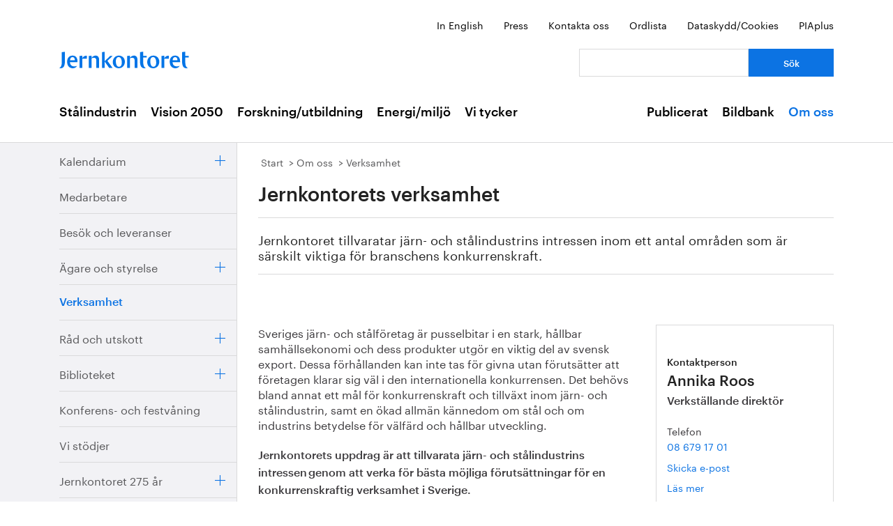

--- FILE ---
content_type: text/html; charset=utf-8
request_url: https://www.jernkontoret.se/sv/om-oss/verksamhet/?_t_id=bgGi8oQSbZNw_uYtUnVCUw%3D%3D&_t_uuid=H8VW7epKRpO-gufFpOjS-w&_t_q=nyheter&_t_tags=language%3Asv%2Csiteid%3Afe2923cb-aad6-47c8-bdd1-2adaa21f5360%2Candquerymatch&_t_hit.id=Jernkontoret_Web_Models_Pages_ArticlePage/_7d4dfcb4-5555-4329-bc5b-79145748afab_sv&_t_hit.pos=4
body_size: 28496
content:



<!DOCTYPE html>
<!--[if lt IE 7]>      <html class="no-js lt-ie9 lt-ie8 lt-ie7"> <![endif]-->
<!--[if IE 7]>         <html class="no-js lt-ie9 lt-ie8"> <![endif]-->
<!--[if IE 8]>         <html class="no-js lt-ie9"> <![endif]-->
<!--[if gt IE 8]><!-->
<!--<![endif]-->
<html lang="sv">
<head>
    <meta charset="utf-8" />
    <title>Verksamhet - Jernkontoret</title>
    <meta name="viewport" content="width=device-width, initial-scale=1">
    <link rel="shortcut icon" href="/favicon.ico">
    <link rel="apple-touch-icon" href="/touch-icon-small.png" />
    <link rel="apple-touch-icon" sizes="114x114" href="/touch-icon-big.png" />





    <meta name="title" content="Jernkontorets verksamhet - Verksamhet - Jernkontoret" />
    <meta name="description" content="Jernkontoret tillvaratar j&#228;rn- och st&#229;lindustrins intressen inom ett antal omr&#229;den som &#228;r s&#228;rskilt viktiga f&#246;r branschens konkurrenskraft.&#160;&#160;" />
    <meta name="image" content="https://www.jernkontoret.se/globalassets/om-oss/verksamhet-och-standpunkter/vara_standpunkter.png/SEOThumbnail" />
    <meta name="last-modified" content="2025-07-01T08:58:50" />
    <meta property="og:title" content="Jernkontorets verksamhet" />
    <meta property="og:site_name" content="Verksamhet - Jernkontoret" />
    <meta property="og:description" content="Jernkontoret tillvaratar j&#228;rn- och st&#229;lindustrins intressen inom ett antal omr&#229;den som &#228;r s&#228;rskilt viktiga f&#246;r branschens konkurrenskraft.&#160;&#160;" />
    <meta property="og:type" content="article" />
    <meta property="og:url" content="https://www.jernkontoret.se/sv/om-oss/verksamhet/?_t_id=bgGi8oQSbZNw_uYtUnVCUw%3D%3D&amp;_t_uuid=H8VW7epKRpO-gufFpOjS-w&amp;_t_q=nyheter&amp;_t_tags=language%3Asv%2Csiteid%3Afe2923cb-aad6-47c8-bdd1-2adaa21f5360%2Candquerymatch&amp;_t_hit.id=Jernkontoret_Web_Models_Pages_ArticlePage/_7d4dfcb4-5555-4329-bc5b-79145748afab_sv&amp;_t_hit.pos=4" />
    <meta property="og:image" content="https://www.jernkontoret.se/globalassets/om-oss/verksamhet-och-standpunkter/vara_standpunkter.png/SEOThumbnail" />
  <meta property="og:image:width" content="530" />
  <meta property="og:image:height" content="300" />
    <link rel="canonical" href="https://www.jernkontoret.se/sv/om-oss/verksamhet/?_t_id=bgGi8oQSbZNw_uYtUnVCUw%3D%3D&amp;_t_uuid=H8VW7epKRpO-gufFpOjS-w&amp;_t_q=nyheter&amp;_t_tags=language%3Asv%2Csiteid%3Afe2923cb-aad6-47c8-bdd1-2adaa21f5360%2Candquerymatch&amp;_t_hit.id=Jernkontoret_Web_Models_Pages_ArticlePage/_7d4dfcb4-5555-4329-bc5b-79145748afab_sv&amp;_t_hit.pos=4" />
        
    <!-- Matomo Tag Manager -->
    <script>
        var _mtm = window._mtm = window._mtm || [];
        _mtm.push({'mtm.startTime': (new Date().getTime()), 'event': 'mtm.Start'});
        var d=document, g=d.createElement('script'), s=d.getElementsByTagName('script')[0];
        g.async=true; g.src='https://analytics.hpscloud.se/js/container_nDOrAL5R.js'; s.parentNode.insertBefore(g,s);
    </script>
    <!-- End Matomo Tag Manager -->

    
    

    <!-- Google Tag Manager -->
    <script data-cookieconsent="ignore">
        (function (w, d, s, l, i) {
            w[l] = w[l] || []; w[l].push({ 'gtm.start': new Date().getTime(), event: 'gtm.js' });
            var f = d.getElementsByTagName(s)[0], j = d.createElement(s), dl = l != 'dataLayer' ? '&l=' + l : '';
            j.async = true; j.src = '//www.googletagmanager.com/gtm.js?id=' + i + dl; f.parentNode.insertBefore(j, f);
        })(window, document, 'script', 'dataLayer', 'GTM-NH6JWD');
    </script>
    <!-- End Google Tag Manager -->

    

    
    <script src="/Static/Javascript/foundation/modernizr.js" type="text/javascript"></script>
    <!--[if lt IE 9]>
      <script src="//cdnjs.cloudflare.com/ajax/libs/html5shiv/3.6.2/html5shiv.js"></script>
      <script src="//s3.amazonaws.com/nwapi/nwmatcher/nwmatcher-1.2.5-min.js"></script>
      <script src="//html5base.googlecode.com/svn-history/r38/trunk/js/selectivizr-1.0.3b.js"></script>
      <script src="//cdnjs.cloudflare.com/ajax/libs/respond.js/1.1.0/respond.min.js"></script>
    <![endif]-->
    <link rel="stylesheet" href="//ajax.googleapis.com/ajax/libs/jqueryui/1.10.4/themes/ui-lightness/jquery-ui.css">
    <link rel="stylesheet" type="text/css" href="/Static/Styles/Fonts/1610-DCKMYH.css">
    <link href="/Static/bundles/styles/Main.css?v=133866954480000000" rel="stylesheet">
</head>

<body data-epi-editing="False">

    <!-- Google Tag Manager (noscript) -->
    <noscript>
        <iframe src="//www.googletagmanager.com/ns.html?id=GTM-NH6JWD" height="0" width="0" style="display: none; visibility: hidden"></iframe>
    </noscript>
    <!-- End Google Tag Manager (noscript) -->

    <div id="fb-root"></div>
    <script>
    (function (d, s, id) {
        var js, fjs = d.getElementsByTagName(s)[0];
        if (d.getElementById(id)) return;
        js = d.createElement(s); js.id = id;
        js.src = "//connect.facebook.net/sv_SE/all.js#xfbml=1";
        fjs.parentNode.insertBefore(js, fjs);
    }(document, 'script', 'facebook-jssdk'));</script>

    
    






<!-- Mobile menu -->

<div class="hide-for-large-up">
  <div class="mobile-search">
<form action="/sv/soksida/" method="get">      <label for="quickSearchMobile" class="visuallyhidden">S&#246;k</label>
      <input name="searchQuery" id="quickSearchMobile" type="search" placeholder="Vad letar du efter?" class="hidden" />
      <a href="#" id="search-button" class="right">
      </a>
</form>  </div>
  <nav class="top-bar tab-bar mobile-navigation" data-topbar="true">
    <ul class="title-area">
      <li class="toggle-topbar"><a class="menu-icon" href="#"><span></span></a></li>
    </ul>
    <section class="top-bar-section clearfix">
      <ul>

          <li class=has-dropdown data-page-id="6">
    <a href="/sv/stalindustrin/">St&#229;lindustrin</a>

      <ul class="dropdown">
        <li class="title back js-generated">
          <h5><a href="javascript:void(0)">Tillbaka</a></h5>
        </li>
      </ul>

  </li>
  <li class=has-dropdown data-page-id="7748">
    <a href="/sv/vision-2050/">Vision 2050</a>

      <ul class="dropdown">
        <li class="title back js-generated">
          <h5><a href="javascript:void(0)">Tillbaka</a></h5>
        </li>
      </ul>

  </li>
  <li class=has-dropdown data-page-id="54">
    <a href="/sv/forskning--utbildning/">Forskning/utbildning</a>

      <ul class="dropdown">
        <li class="title back js-generated">
          <h5><a href="javascript:void(0)">Tillbaka</a></h5>
        </li>
      </ul>

  </li>
  <li class=has-dropdown data-page-id="55">
    <a href="/sv/energi--miljo/">Energi/milj&#246;</a>

      <ul class="dropdown">
        <li class="title back js-generated">
          <h5><a href="javascript:void(0)">Tillbaka</a></h5>
        </li>
      </ul>

  </li>
  <li class=has-dropdown data-page-id="11734">
    <a href="/sv/vi-tycker/">Vi tycker</a>

      <ul class="dropdown">
        <li class="title back js-generated">
          <h5><a href="javascript:void(0)">Tillbaka</a></h5>
        </li>
      </ul>

  </li>


            <li class=&#39;has-dropdown&#39; data-page-id="204">
              <a href="/sv/publicerat/">Publicerat</a>
                <ul class="dropdown">
                  <li class="title back js-generated">
                    <h5><a href="javascript:void(0)">Tillbaka</a></h5>
                  </li>
                </ul>
            </li>
            <li class=&#39;has-dropdown&#39; data-page-id="4800">
              <a href="/sv/bildbank1/">Bildbank</a>
                <ul class="dropdown">
                  <li class="title back js-generated">
                    <h5><a href="javascript:void(0)">Tillbaka</a></h5>
                  </li>
                </ul>
            </li>
            <li class=&#39;has-dropdown&#39; data-page-id="206">
              <a href="/sv/om-oss/">Om oss</a>
                <ul class="dropdown">
                  <li class="title back js-generated">
                    <h5><a href="javascript:void(0)">Tillbaka</a></h5>
                  </li>
                </ul>
            </li>

      </ul>
    </section>
  </nav>
  <nav class="function-menu-toggle clearfix hide">
    <ul class="left">
      <li id="fmToggler" class="functions-menu">
        <a class="expander" href="#">Funktionsmeny</a>
        <ul>
    <li>

<a href="/en/about-us/activities/">In English</a>    </li>
    <li>

<a href="/sv/pressrum/">Press</a>    </li>
    <li>

<a href="/sv/om-oss/medarbetare/">Kontakta oss</a>    </li>
    <li>

<a href="/sv/om-oss/biblioteket/ordlista/ordlista-a/">Ordlista</a>    </li>
    <li>

<a href="/sv/dataskyddspolicy_cookies/">Dataskydd/Cookies</a>    </li>
    <li>

<a href="/sv/piaplus/">PIAplus</a>    </li>
</ul>


      </li>
    </ul>
  </nav>
</div>


<!--Quick links, logo, search-->
<header class="main-header">
  <div class="row hide-for-medium-down">
    <div class="small-12 columns">
      <ul class="unstyled-list right quicklinks">
    <li>

<a href="/en/about-us/activities/">In English</a>    </li>
    <li>

<a href="/sv/pressrum/">Press</a>    </li>
    <li>

<a href="/sv/om-oss/medarbetare/">Kontakta oss</a>    </li>
    <li>

<a href="/sv/om-oss/biblioteket/ordlista/ordlista-a/">Ordlista</a>    </li>
    <li>

<a href="/sv/dataskyddspolicy_cookies/">Dataskydd/Cookies</a>    </li>
    <li>

<a href="/sv/piaplus/">PIAplus</a>    </li>
</ul>


    </div>
  </div>
  <div class="row">

    <div class="medium-12 large-8 columns">
      <div id="logo">
        <a href="/sv/" title="G&#229; till startsidan">

          <img src="/Static/Images/jernkontoret_blue_logo.svg" alt="Jernkontoret" />
        </a>
      </div>

    </div>
    <div class="medium-12 large-4 columns collapse-left hide-for-medium-down">
<form action="/sv/soksida/" method="get">        <div class="row collapse">
          <div class="small-8 columns">
            <label for="search" class="visuallyhidden">S&#246;k: </label>
            <input type="search" name="searchQuery" aria-label="Vad letar du efter?" id="quickSearchDesktop" />
          </div>
          <div class="small-4 columns">
            <input type="submit" value="S&#246;k" class="small cta-button expand" />
          </div>
        </div>
</form>    </div>
  </div>
</header>

<!-- Main menu -->
<nav class="hide-for-medium-down" id="mainNav">
  <div class="row">
    <div class="small-12 columns">

      <ul class="unstyled-list left">

                  <li class="hover-2" data-magellan-arrival="St&#229;lindustrin">
            <a href="/sv/stalindustrin/">St&#229;lindustrin</a>
          </li>
          <li class="hover-2" data-magellan-arrival="Vision 2050">
            <a href="/sv/vision-2050/">Vision 2050</a>
          </li>
          <li class="hover-2" data-magellan-arrival="Forskning/utbildning">
            <a href="/sv/forskning--utbildning/">Forskning/utbildning</a>
          </li>
          <li class="hover-2" data-magellan-arrival="Energi/milj&#246;">
            <a href="/sv/energi--miljo/">Energi/milj&#246;</a>
          </li>
          <li class="hover-2" data-magellan-arrival="Vi tycker">
            <a href="/sv/vi-tycker/">Vi tycker</a>
          </li>


      </ul>

      <ul class="unstyled-list right">
          <li class="hover-2">
            <a href="/sv/publicerat/">Publicerat</a>
          </li>
          <li class="hover-2">
            <a href="/sv/bildbank1/">Bildbank</a>
          </li>
          <li class="hover-2 active">
            <a href="/sv/om-oss/">Om oss</a>
          </li>
      </ul>
    </div>
  </div>
</nav>

    

<section id="content">
  <div class="row row-md-eq">
    <nav class="large-3 columns hide-for-medium-down side-nav-container">



  <ul class="sidenav">
      <li data-page-id="275" data-page-lang="sv">
    <span class="link-container">

      <a href="/sv/om-oss/kalendarium/">Kalendarium</a>



        <a href="#" class="expander"></a>

    </span>


  </li>
  <li data-page-id="11579" data-page-lang="sv">
    <span class="link-container">

      <a href="/sv/om-oss/medarbetare/">Medarbetare</a>




    </span>


  </li>
  <li data-page-id="1750" data-page-lang="sv">
    <span class="link-container">

      <a href="/sv/om-oss/besok-och-leveranser/">Bes&#246;k och leveranser</a>




    </span>


  </li>
  <li data-page-id="552" data-page-lang="sv">
    <span class="link-container">

      <a href="/sv/om-oss/agare-och-styrelse/">&#196;gare och styrelse</a>



        <a href="#" class="expander"></a>

    </span>


  </li>
  <li class="active expanded" data-page-id="555" data-page-lang="sv">
    <span class="link-container">

      <a href="/sv/om-oss/verksamhet/">Verksamhet</a>




    </span>

      <ul class="sub-menu">
        
      </ul>

  </li>
  <li data-page-id="885" data-page-lang="sv">
    <span class="link-container">

      <a href="/sv/om-oss/rad-och-utskott/">R&#229;d och utskott</a>



        <a href="#" class="expander"></a>

    </span>


  </li>
  <li data-page-id="549" data-page-lang="sv">
    <span class="link-container">

      <a href="/sv/om-oss/biblioteket/">Biblioteket</a>



        <a href="#" class="expander"></a>

    </span>


  </li>
  <li data-page-id="553" data-page-lang="sv">
    <span class="link-container">

      <a href="/sv/om-oss/konferens--och-festvaning/">Konferens- och festv&#229;ning</a>




    </span>


  </li>
  <li data-page-id="556" data-page-lang="sv">
    <span class="link-container">

      <a href="/sv/om-oss/vi-stodjer/">Vi st&#246;djer</a>




    </span>


  </li>
  <li data-page-id="554" data-page-lang="sv">
    <span class="link-container">

      <a href="/sv/om-oss/jernkontorets-historia/">Jernkontoret 275 &#229;r</a>



        <a href="#" class="expander"></a>

    </span>


  </li>

  </ul>

    </nav>

    <div class="large-9 column">
      <div class="article-content">
        

<div class="breadcrumbs-container">




<nav>
  <ul class="breadcrumbs">
      <li class="start">
    <a href="/sv/">Start</a>
  </li>
  <li class="">
    <a href="/sv/om-oss/">Om oss</a>
  </li>
  <li class="">
    <a href="/sv/om-oss/verksamhet/">Verksamhet</a>
  </li>

  </ul>
</nav>

</div>
<div class="main-content-container">
<header>

  <h1>
    Jernkontorets verksamhet
  </h1>
  <p>Jernkontoret tillvaratar j&auml;rn- och st&aring;lindustrins intressen inom ett antal omr&aring;den som &auml;r s&auml;rskilt viktiga f&ouml;r branschens konkurrenskraft.&nbsp;&nbsp;</p>

        <div class="left-in-edit baseContent full-width-main-image">
          

  <img src="/globalassets/om-oss/verksamhet-och-standpunkter/vara_standpunkter.png" alt="" title="" class="image-file" />



        </div>
</header>
  <div class="row">
    <div class="large-8 column">

<div class="left-in-edit">
  <p>Sveriges j&auml;rn- och st&aring;lf&ouml;retag &auml;r pusselbitar i en stark, h&aring;llbar samh&auml;llsekonomi och dess produkter utg&ouml;r en viktig del av svensk export. Dessa f&ouml;rh&aring;llanden kan inte tas f&ouml;r givna utan f&ouml;ruts&auml;tter att f&ouml;retagen klarar sig v&auml;l i den internationella konkurrensen. Det beh&ouml;vs bland annat ett m&aring;l f&ouml;r konkurrenskraft och tillv&auml;xt inom j&auml;rn- och st&aring;lindustrin, samt en&nbsp;&ouml;kad allm&auml;n k&auml;nnedom om st&aring;l och om industrins betydelse f&ouml;r v&auml;lf&auml;rd och h&aring;llbar utveckling.</p>
<p><strong>Jernkontorets uppdrag &auml;r att tillvarata j&auml;rn- och st&aring;lindustrins intressen genom att verka f&ouml;r b&auml;sta m&ouml;jliga f&ouml;ruts&auml;ttningar f&ouml;r en konkurrenskraftig verksamhet i Sverige​.</strong></p>
<p>Jernkontoret representerar den svenska j&auml;rn- och st&aring;lindustrin i fr&aring;gor inom f&ouml;ljande omr&aring;den:&nbsp;</p>
<ul>
<li>Energi, milj&ouml; och klimat</li>
<li>H&aring;llbarhet</li>
<li>Forskning</li>
<li>H&ouml;gre utbildning</li>
<li>Standardisering</li>
<li>Handelspolitik</li>
<li>Transportfr&aring;gor och infrastruktur</li>
</ul>
<p>Tillsammans med f&ouml;retagen driver Jernkontoret olika&nbsp;<a title="Vi tycker" href="/sv/vi-tycker/" target="_top">politiska reformf&ouml;rslag, se Vi tycker</a>.&nbsp;</p>
<p>Jernkontoret &auml;r en betydande n&auml;tverksbyggare, s&aring;v&auml;l nationellt som internationellt. Jernkontoret str&auml;var efter att uppfattas som en kvalificerad samtalspartner med h&ouml;g trov&auml;rdighet.&nbsp;</p>
<p>Tillsammans med f&ouml;retagen arbetar&nbsp;Jernkontoret f&ouml;r att uppfylla <a title="Om visionen" href="/sv/vision-2050/om-visionen/" target="_top">j&auml;rn- och st&aring;lindustrins gemensamma vision f&ouml;r 2050 &ndash; "St&aring;l formar en b&auml;ttre framtid"</a>.&nbsp;</p>
<p>Jernkontoret leder <a title="Gemensam forskning" href="/sv/forskning--utbildning/gemensam-forskning/" target="_top">den gemensamma nordiska st&aring;lforskningen</a>.</p>
<p><span style="background-color: transparent;">&Auml;ven <a title="Bergshistorisk forskning" href="/sv/forskning--utbildning/bergshistorisk-forskning/" target="_top">bergshistorisk forskning</a> leds av Jernkontoret.</span></p>
<p>Allm&auml;n ekonomisk utveckling &auml;r avg&ouml;rande f&ouml;r hur st&aring;lmarknaden utvecklas. D&auml;rf&ouml;r bevakar Jernkontoret konjunktur och ekonomisk utveckling noga, b&aring;de nationellt och internationellt.&nbsp;Jernkontoret utarbetar &auml;ven <a title="Branschfakta och statistik" href="/sv/stalindustrin/branschfakta-och-statistik/" target="_top">branschfakta och statistik</a>, marknadsanalyser och prognoser.</p>
<p>L&auml;s mer om Jernkontorets verksamhet i <a title="Ber&auml;ttelse till Brukssocieteten" href="/sv/publicerat/om-jernkontoret/berattelse-till-brukssocieteten/" target="_top">Ber&auml;ttelse till Brukssocieteten</a>, som &auml;r Jernkontorets officiella &aring;rsber&auml;ttelse. Den omfattar utf&ouml;rlig &aring;rlig beskrivning av Jernkontorets verksamhet samt ekonomisk och finansiell redog&ouml;relse.&nbsp;</p>
<p>F&ouml;r information om hur Jernkontoret &auml;r organiserat, se <a title="&Auml;gare och styrelse" href="/sv/om-oss/agare-och-styrelse/" target="_top">&Auml;gare och styrelse</a>.&nbsp;</p>
<h3>Arbetsmarknad och arbetsmilj&ouml;</h3>
<p>Jernkontoret f&ouml;retr&auml;der<em> inte</em> branschens intressen inom arbetsmarknadsomr&aring;det.&nbsp;Fr&aring;gor som har med arbetsmarknad och arbetsmilj&ouml; att g&ouml;ra handl&auml;ggs av St&aring;l och Metall Arbetsgivaref&ouml;rbundet inom&nbsp;<a title="Industriarbetsgivarna.se" href="http://www.Industriarbetsgivarna.se" target="_blank" rel="noopener">Industriarbetsgivarna.</a></p>
</div>

      


<div class="left-in-edit">
  
</div>



<div class="article-footer">
  <div class="row">
    <div class="medium-6 columns">
      <div class="date-container">
        <span class="article-footer-heading">
          
				Senast uppdaterad
			
        </span>
        <time>2025-07-01</time>
      </div>
    </div>

    <div class="medium-6 columns">
      <ul class="no-bullet clearfix">
        <li class="social">
          <span class="article-footer-heading">
            
				Dela
			
          </span>
          <!-- Facebook -->
          <a href="http://www.facebook.com/sharer.php?u=https://www.jernkontoret.se/sv/om-oss/verksamhet/?_t_id=bgGi8oQSbZNw_uYtUnVCUw%3D%3D&amp;_t_uuid=H8VW7epKRpO-gufFpOjS-w&amp;_t_q=nyheter&amp;_t_tags=language%3Asv%2Csiteid%3Afe2923cb-aad6-47c8-bdd1-2adaa21f5360%2Candquerymatch&amp;_t_hit.id=Jernkontoret_Web_Models_Pages_ArticlePage/_7d4dfcb4-5555-4329-bc5b-79145748afab_sv&amp;_t_hit.pos=4" target="_blank">
            <img src="/static/images/facebook.svg" class="facebook-icon" alt="Facebook" />
          </a>

          <!-- LinkedIn -->
          <a href="http://www.linkedin.com/shareArticle?mini=true&url=https://www.jernkontoret.se/sv/om-oss/verksamhet/?_t_id=bgGi8oQSbZNw_uYtUnVCUw%3D%3D&amp;_t_uuid=H8VW7epKRpO-gufFpOjS-w&amp;_t_q=nyheter&amp;_t_tags=language%3Asv%2Csiteid%3Afe2923cb-aad6-47c8-bdd1-2adaa21f5360%2Candquerymatch&amp;_t_hit.id=Jernkontoret_Web_Models_Pages_ArticlePage/_7d4dfcb4-5555-4329-bc5b-79145748afab_sv&amp;_t_hit.pos=4" target="_blank">
            <img src="/static/images/linkedin.svg" class="linkedin-icon" alt="LinkedIn" />
          </a>

        </li>
      </ul>
    </div>
  </div>




</div>







    </div>

    <div class="large-4 column">
      <aside id="sidebar" class="left-in-edit">
          <div class="row">

              



                                <div class="contentArea">
                      
  <div><div class="block contactpage  RelatedDocuments large-12 columns">


<div>
  <div class="puff puff-contact">

    <div class="image-container">
      

  <img src="/globalassets/om-oss/medarbetare/stora-foton/annika.jpg?height=200&amp;width=400&amp;mode=crop&amp;scale=both" alt="" class="image-file" />


    </div>

    <div class="text-container">

      <h2>Kontaktperson</h2>

      <h3 class="puff-contact-heading">Annika Roos</h3>

      <p class="title">Verkst&#228;llande direkt&#246;r</p>

      <ul class="unstyled-list unpadded">
        <li>Telefon <a href="tel:08 679 17 01">08 679 17 01</a></li>
        <li><a href="mailto:annika.roos@jernkontoret.se" aria-label="E-post annika.roos@jernkontoret.se">Skicka e-post</a></li>
      </ul>

      <a href="/sv/om-oss/medarbetare/annika-roos/">  L&#228;s mer<span class="show-for-sr">om Annika Roos</span></a>

    </div>
  </div>
</div>


</div><div class="block contactpage  RelatedDocuments large-12 columns">


<div>
  <div class="puff puff-contact">

    <div class="image-container">
      

  <img src="/globalassets/om-oss/medarbetare/stora-foton/hanna.jpg?height=200&amp;width=400&amp;mode=crop&amp;scale=both" alt="" class="image-file" />


    </div>

    <div class="text-container">

      <h2>Kontaktperson</h2>

      <h3 class="puff-contact-heading">Hanna Escobar-Jansson</h3>

      <p class="title">Kommunikationsdirekt&#246;r</p>

      <ul class="unstyled-list unpadded">
        <li>Telefon <a href="tel:08 679 17 27">08 679 17 27</a></li>
        <li><a href="mailto:hanna.escobar-jansson@jernkontoret.se" aria-label="E-post hanna.escobar-jansson@jernkontoret.se">Skicka e-post</a></li>
      </ul>

      <a href="/sv/om-oss/medarbetare/hanna-escobar-jansson/">  L&#228;s mer<span class="show-for-sr">om Hanna Escobar-Jansson</span></a>

    </div>
  </div>
</div>


</div><div class="block imageblock  RelatedDocuments large-12 columns">

<a href="/sv/om-oss/medarbetare/" title="Vem gör vad på Jernkontoret?">
<div class="puff image-background" style="background-image: url(/globalassets/om-oss/medarbetare/entren.png?height=350&amp;width=350&amp;mode=crop&amp;scale=both" >

  <div class="text-container">
    <h2>Vem g&#246;r vad p&#229; Jernkontoret?</h2>
  </div>
</div>

</a></div></div>

                  </div>

              <a href="#" id="backUp" class="hide">Till sidans topp</a>
          </div>
      </aside>
    </div>
  </div>
</div>


<div class="row">
  
    <aside id="relatedContent">

      <div class="large-12">

        <h2 class="heading-underlined">
          <span>
			Relaterade sidor
		</span>
        </h2>

      </div>

      <div class="content">
        <div class="flex-grid"><div class="block pageblock  large-6 medium-6 columns">


<a href="/sv/publicerat/nytt-fran-jernkontoret/" title="Nytt från Jernkontoret">
<div class="puff image">
        <div class="image-container">
            

  <img src="/globalassets/publicerat/nytt-fran-jk/nytt_fran_jk_ny.png?height=200&amp;width=400&amp;mode=crop&amp;scale=both" alt="" class="image-file" />


        </div>
    <div class="text-container">
            <h2>Nytt fr&#229;n Jernkontoret</h2>
                    <p>V&#229;ra nyheter och debattartiklar, pressmeddelanden och remissvar finns att l&#228;sa under rubriken &quot;Publicerat&quot;.&#160;</p>

    </div>
</div>

</a></div><div class="block imageblock  large-6 medium-6 columns">

<a href="/sv/nyhetsbrev/" title="Anmäl dig till vårt nyhetsbrev">
<div class="puff image-background" style="background-image: url(/globalassets/nyhetsbrev/nyhetsbrev-puffbild.jpg?height=350&amp;width=350&amp;mode=crop&amp;scale=both" >

  <div class="text-container">
    <h2>Anm&#228;l dig till v&#229;rt nyhetsbrev</h2>
  </div>
</div>

</a></div></div>
      </div>
    </aside>

</div>

      </div>
    </div>
  </div>
</section>



<footer>
    <div class="footer-container">
        <div class="row footer-inner">
            <div class="large-3 medium-3 columns footer-img">
                <a href="/sv/">
                    <img src="/Static/Images/jernkontoret_white_logo.svg"
                         alt="G&#229; till startsidan" />
                </a>
            </div>
            <div class="large-3 medium-3 columns">
                <h2>Jernkontoret</h2>

<ul>
<li><a title="Postadress" href="https://www.google.se/maps/place/Jernkontoret/@59.3315912,18.0703586,17z/data=!3m1!4b1!4m5!3m4!1s0x465f9d595eb9fda7:0x575630507965734e!8m2!3d59.3315885!4d18.0725473?hl=sv" target="_blank" rel="noopener">Box 1721, 111 87 Stockholm</a></li>
<li><a title="Bes&ouml;ksadress: Kungstr&auml;dg&aring;rdsgatan 10" href="https://www.google.se/maps/place/Jernkontoret/@59.3315912,18.0703586,17z/data=!3m1!4b1!4m5!3m4!1s0x465f9d595eb9fda7:0x575630507965734e!8m2!3d59.3315885!4d18.0725473?hl=sv" target="_blank" rel="noopener">Kungstr&auml;dg&aring;rdsgatan 10</a></li>
<li><a title="office@jernkontoret.se" href="mailto:office@jernkontoret.se">office@jernkontoret.se</a></li>
<li><a href="tel:+4686791700">08 679 17 00</a></li>
</ul>
<p>&nbsp;<br /><a title="Hanna Escobar-Jansson" href="/sv/om-oss/medarbetare/hanna-escobar-jansson/" target="_top">Ansvarig utgivare:<br />Hanna Escobar-Jansson</a></p>
            </div>
            <div class="large-3 medium-3 columns">
                <h2>Bes&#246;k &#228;ven:</h2>

<ul>
    <li>

<a href="http://www.metalliskamaterial.se/">Metalliska material</a>    </li>
    <li>

<a href="https://swedishmetalsandminerals.se/">Swedish Metals &amp; Minerals</a>    </li>
    <li>

<a href="http://www.energihandboken.se/">Energihandboken</a>    </li>
    <li>

<a href="http://www.metallkompetens.se/">Metallkompetens</a>    </li>
    <li>

<a href="http://www.jarnkoll.com/">J&#228;rnkoll</a>    </li>
</ul>


            </div>
            <div class="large-3 medium-3 columns">
                <h2>F&#246;lj oss:</h2>

<ul>
    <li>

<a href="http://www.facebook.com/jernkontoret">Facebook</a>    </li>
    <li>

<a href="http://se.linkedin.com/company/jernkontoret">Linkedin</a>    </li>
    <li>

<a href="http://www.youtube.com/jernkontoret">Youtube</a>    </li>
    <li>

<a href="/sv/nyhetsbrev/">&#168;</a>    </li>
    <li>

<a href="/sv/nyhetsbrev/">H&#228;r kan du anm&#228;la dig till Jernkontorets nyhetsbrev</a>    </li>
</ul>



                
            </div>
        </div>
    </div>
</footer>

    <script type="text/javascript" src="https://dl.episerver.net/13.6.1/epi-util/find.js"></script>
<script type="text/javascript">
if(typeof FindApi === 'function'){var api = new FindApi();api.setApplicationUrl('/');api.setServiceApiBaseUrl('/find_v2/');api.processEventFromCurrentUri();api.bindWindowEvents();api.bindAClickEvent();api.sendBufferedEvents();}
</script>


    <script src="//ajax.googleapis.com/ajax/libs/jquery/2.0.3/jquery.min.js"></script>
    <script src="//ajax.googleapis.com/ajax/libs/jqueryui/1.10.4/jquery-ui.min.js"></script>
    <script>window.jQuery || document.write('<script src="Static/Javascript/foundation/jquery.js"><\/script>')</script>

    <script src="/Static/bundles/scripts/footer.js?v=133866954480000000"></script>

    <script type="text/javascript">
        $(document).foundation();
    </script>

    
  

</body>
</html>
